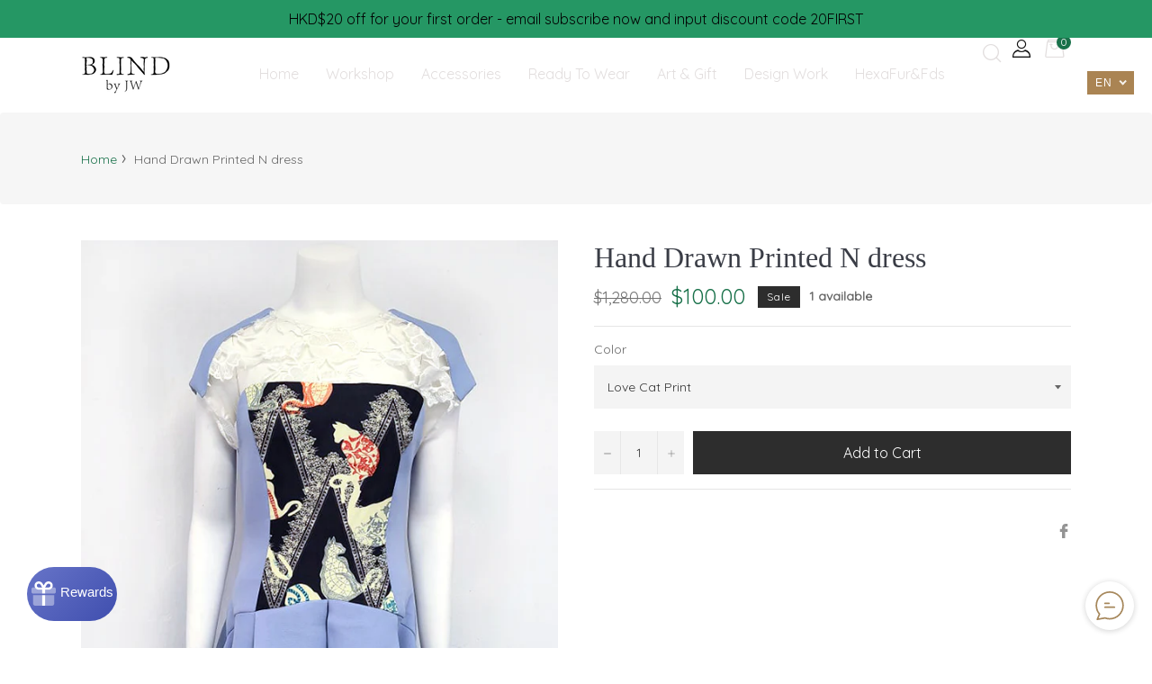

--- FILE ---
content_type: text/javascript; charset=utf-8
request_url: https://blindbyjw.com/products/hand-drawn-printed-n-dress.js
body_size: 976
content:
{"id":7428064149673,"title":"Hand Drawn Printed N dress","handle":"hand-drawn-printed-n-dress","description":"\u003cp\u003e\u003cmeta charset=\"utf-8\"\u003e\u003cspan data-mce-fragment=\"1\"\u003eBlind by JW\u003c\/span\u003e\u003c\/p\u003e\n\u003cp\u003e\u003cspan data-mce-fragment=\"1\"\u003eHand Drawn Printed N dress\u003c\/span\u003e\u003c\/p\u003e\n\u003cp\u003e\u003cspan data-mce-fragment=\"1\"\u003eSize- medium \u003c\/span\u003e\u003c\/p\u003e\n\u003cp\u003e \u003c\/p\u003e","published_at":"2022-02-20T15:49:46+08:00","created_at":"2022-02-20T15:47:34+08:00","vendor":"BlindByJW.com","type":"Clothing","tags":["blindbyjw","sale"],"price":10000,"price_min":10000,"price_max":10000,"available":true,"price_varies":false,"compare_at_price":128000,"compare_at_price_min":128000,"compare_at_price_max":128000,"compare_at_price_varies":false,"variants":[{"id":41992971944105,"title":"Love Cat Print","option1":"Love Cat Print","option2":null,"option3":null,"sku":"","requires_shipping":true,"taxable":true,"featured_image":{"id":35508647297193,"product_id":7428064149673,"position":6,"created_at":"2022-02-20T15:47:35+08:00","updated_at":"2022-02-20T15:52:32+08:00","alt":null,"width":600,"height":800,"src":"https:\/\/cdn.shopify.com\/s\/files\/1\/0570\/5603\/4985\/products\/003.jpg?v=1645343552","variant_ids":[41992971944105]},"available":true,"name":"Hand Drawn Printed N dress - Love Cat Print","public_title":"Love Cat Print","options":["Love Cat Print"],"price":10000,"weight":300,"compare_at_price":128000,"inventory_management":"shopify","barcode":"","featured_media":{"alt":null,"id":27853783236777,"position":6,"preview_image":{"aspect_ratio":0.75,"height":800,"width":600,"src":"https:\/\/cdn.shopify.com\/s\/files\/1\/0570\/5603\/4985\/products\/003.jpg?v=1645343552"}},"requires_selling_plan":false,"selling_plan_allocations":[]},{"id":41992971976873,"title":"Balloon Car","option1":"Balloon Car","option2":null,"option3":null,"sku":"","requires_shipping":true,"taxable":true,"featured_image":{"id":35508647264425,"product_id":7428064149673,"position":3,"created_at":"2022-02-20T15:47:35+08:00","updated_at":"2022-02-20T15:52:32+08:00","alt":null,"width":600,"height":800,"src":"https:\/\/cdn.shopify.com\/s\/files\/1\/0570\/5603\/4985\/products\/004.jpg?v=1645343552","variant_ids":[41992971976873]},"available":true,"name":"Hand Drawn Printed N dress - Balloon Car","public_title":"Balloon Car","options":["Balloon Car"],"price":10000,"weight":300,"compare_at_price":128000,"inventory_management":"shopify","barcode":"","featured_media":{"alt":null,"id":27853783138473,"position":3,"preview_image":{"aspect_ratio":0.75,"height":800,"width":600,"src":"https:\/\/cdn.shopify.com\/s\/files\/1\/0570\/5603\/4985\/products\/004.jpg?v=1645343552"}},"requires_selling_plan":false,"selling_plan_allocations":[]},{"id":41992973123753,"title":"balloon car","option1":"balloon car","option2":null,"option3":null,"sku":"","requires_shipping":true,"taxable":true,"featured_image":{"id":35508647198889,"product_id":7428064149673,"position":2,"created_at":"2022-02-20T15:47:35+08:00","updated_at":"2022-02-20T15:52:32+08:00","alt":null,"width":600,"height":800,"src":"https:\/\/cdn.shopify.com\/s\/files\/1\/0570\/5603\/4985\/products\/006.jpg?v=1645343552","variant_ids":[41992973123753]},"available":true,"name":"Hand Drawn Printed N dress - balloon car","public_title":"balloon car","options":["balloon car"],"price":10000,"weight":300,"compare_at_price":128000,"inventory_management":"shopify","barcode":"","featured_media":{"alt":null,"id":27853783105705,"position":2,"preview_image":{"aspect_ratio":0.75,"height":800,"width":600,"src":"https:\/\/cdn.shopify.com\/s\/files\/1\/0570\/5603\/4985\/products\/006.jpg?v=1645343552"}},"requires_selling_plan":false,"selling_plan_allocations":[]}],"images":["\/\/cdn.shopify.com\/s\/files\/1\/0570\/5603\/4985\/products\/007.jpg?v=1645343552","\/\/cdn.shopify.com\/s\/files\/1\/0570\/5603\/4985\/products\/006.jpg?v=1645343552","\/\/cdn.shopify.com\/s\/files\/1\/0570\/5603\/4985\/products\/004.jpg?v=1645343552","\/\/cdn.shopify.com\/s\/files\/1\/0570\/5603\/4985\/products\/005.jpg?v=1645343552","\/\/cdn.shopify.com\/s\/files\/1\/0570\/5603\/4985\/products\/002.jpg?v=1645343552","\/\/cdn.shopify.com\/s\/files\/1\/0570\/5603\/4985\/products\/003.jpg?v=1645343552"],"featured_image":"\/\/cdn.shopify.com\/s\/files\/1\/0570\/5603\/4985\/products\/007.jpg?v=1645343552","options":[{"name":"Color","position":1,"values":["Love Cat Print","Balloon Car","balloon car"]}],"url":"\/products\/hand-drawn-printed-n-dress","media":[{"alt":null,"id":27853804535977,"position":1,"preview_image":{"aspect_ratio":1.0,"height":600,"width":600,"src":"https:\/\/cdn.shopify.com\/s\/files\/1\/0570\/5603\/4985\/products\/007.jpg?v=1645343552"},"aspect_ratio":1.0,"height":600,"media_type":"image","src":"https:\/\/cdn.shopify.com\/s\/files\/1\/0570\/5603\/4985\/products\/007.jpg?v=1645343552","width":600},{"alt":null,"id":27853783105705,"position":2,"preview_image":{"aspect_ratio":0.75,"height":800,"width":600,"src":"https:\/\/cdn.shopify.com\/s\/files\/1\/0570\/5603\/4985\/products\/006.jpg?v=1645343552"},"aspect_ratio":0.75,"height":800,"media_type":"image","src":"https:\/\/cdn.shopify.com\/s\/files\/1\/0570\/5603\/4985\/products\/006.jpg?v=1645343552","width":600},{"alt":null,"id":27853783138473,"position":3,"preview_image":{"aspect_ratio":0.75,"height":800,"width":600,"src":"https:\/\/cdn.shopify.com\/s\/files\/1\/0570\/5603\/4985\/products\/004.jpg?v=1645343552"},"aspect_ratio":0.75,"height":800,"media_type":"image","src":"https:\/\/cdn.shopify.com\/s\/files\/1\/0570\/5603\/4985\/products\/004.jpg?v=1645343552","width":600},{"alt":null,"id":27853783171241,"position":4,"preview_image":{"aspect_ratio":0.75,"height":800,"width":600,"src":"https:\/\/cdn.shopify.com\/s\/files\/1\/0570\/5603\/4985\/products\/005.jpg?v=1645343552"},"aspect_ratio":0.75,"height":800,"media_type":"image","src":"https:\/\/cdn.shopify.com\/s\/files\/1\/0570\/5603\/4985\/products\/005.jpg?v=1645343552","width":600},{"alt":null,"id":27853783204009,"position":5,"preview_image":{"aspect_ratio":0.75,"height":800,"width":600,"src":"https:\/\/cdn.shopify.com\/s\/files\/1\/0570\/5603\/4985\/products\/002.jpg?v=1645343552"},"aspect_ratio":0.75,"height":800,"media_type":"image","src":"https:\/\/cdn.shopify.com\/s\/files\/1\/0570\/5603\/4985\/products\/002.jpg?v=1645343552","width":600},{"alt":null,"id":27853783236777,"position":6,"preview_image":{"aspect_ratio":0.75,"height":800,"width":600,"src":"https:\/\/cdn.shopify.com\/s\/files\/1\/0570\/5603\/4985\/products\/003.jpg?v=1645343552"},"aspect_ratio":0.75,"height":800,"media_type":"image","src":"https:\/\/cdn.shopify.com\/s\/files\/1\/0570\/5603\/4985\/products\/003.jpg?v=1645343552","width":600}],"requires_selling_plan":false,"selling_plan_groups":[]}